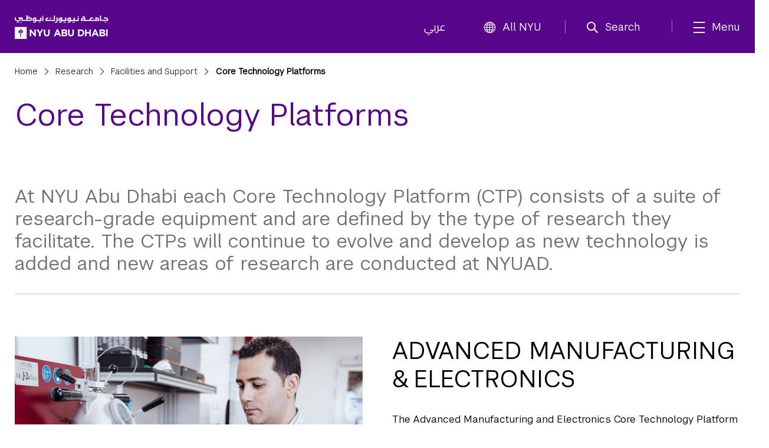

--- FILE ---
content_type: text/html;charset=utf-8
request_url: https://nyuad.nyu.edu/en/research/facilities-and-support/core-technology-platforms.html
body_size: 16080
content:

<!doctype html>
<html lang="en" dir="ltr" prefix="og: http://ogp.me/ns#">
    <head>
        	
	
	
	<meta charset="UTF-8"/>

	<meta http-equiv="X-UA-Compatible" content="IE=edge"/>
	<meta name="author" content="NYU Abu Dhabi"/>
	<meta name="robots" content="noodp"/>
	
	<meta name="theme-color" content="#3d0462"/>
	<meta name="msapplication-navbutton-color" content="#3d0462"/>
	<meta name="viewport" content="initial-scale=1.0, width=device-width"/>
	
	<meta name="google-site-verification" content="jj34qKKOOCMxYoaFfztIURnd3wQ5gsaQzNMwaMSvT8k"/>
	
	
	
		<title>
			Core Technology Platforms - 
			NYU Abu Dhabi
			
		</title>
	

	
	
	
	
	
	
	<meta name="description" content="NYU Abu Dhabi has dedicated significant resources to developing one of the premier science and engineering research labs in the region."/>
	
	
	
	<meta property="og:site_name" content="New York University Abu Dhabi"/>
	<meta property="og:title" content="Core Technology Platforms"/>
	<meta property="og:type" content="website"/>
	<meta property="og:url" content="https://nyuad.nyu.edu/en/research/facilities-and-support/core-technology-platforms.html"/>
	<meta property="og:description" content="NYU Abu Dhabi has dedicated significant resources to developing one of the premier science and engineering research labs in the region."/>
	<meta property="og:image" content="https://nyuad.nyu.edu/apps/nyuad/docroot/img/nyuad-logo-1200.png"/>
	
	

	<meta name="twitter:card" content="summary"/>
	<meta name="twitter:site" content="@nyuad"/>
	<meta name="twitter:title" content="Core Technology Platforms"/>
	<meta name="twitter:description" content="NYU Abu Dhabi has dedicated significant resources to developing one of the premier science and engineering research labs in the region."/>
	<meta name="twitter:image" content="https://nyuad.nyu.edu/apps/nyuad/docroot/img/nyuad-logo-1200.png"/>
	
	
	<link rel="icon" type="image/ico" href="/apps/nyuad/docroot/img/favicon.ico"/> 
	<link rel="shortcut icon" type="image/ico" href="/apps/nyuad/docroot/img/favicon.ico"/>
	<link rel="apple-touch-icon" type="image/png" href="/apps/nyuad/docroot/img/apple-touch-icon.png"/>
	<link rel="stylesheet" href="https://cdn.jsdelivr.net/npm/bootstrap-icons@1.11.0/font/bootstrap-icons.css" crossorigin="anonymous"/>
	
	
		
			<!-- Global site tag (gtag.js) - Google Analytics -->
			<script async src="https://www.googletagmanager.com/gtag/js?id=UA-11955921-1"></script>
		
		
		<script>
		  window.dataLayer = window.dataLayer || [];
		  function gtag(){dataLayer.push(arguments);}
		  gtag('js', new Date());
		  gtag('config', 'UA-11955921-1');
		</script>
	
	

	<!-- Start head scripts -->
	
	<!-- End head scripts -->

	<!-- Facebook Pixel Code -->
	<script>
	!function(f,b,e,v,n,t,s)
	{if(f.fbq)return;n=f.fbq=function(){n.callMethod?
	n.callMethod.apply(n,arguments):n.queue.push(arguments)};
	if(!f._fbq)f._fbq=n;n.push=n;n.loaded=!0;n.version='2.0';
	n.queue=[];t=b.createElement(e);t.async=!0;
	t.src=v;s=b.getElementsByTagName(e)[0];
	s.parentNode.insertBefore(t,s)}(window,document,'script',
	'https://connect.facebook.net/en_US/fbevents.js');
	 fbq('init', '796391027408408'); 
	fbq('track', 'PageView');
	</script>
	<noscript>
	 <img height="1" width="1" src="https://www.facebook.com/tr?id=796391027408408&ev=PageView&noscript=1"/>
	</noscript>
	<!-- End Facebook Pixel Code -->
        










<script src="https://code.jquery.com/jquery-3.7.1.min.js" integrity="sha256-/JqT3SQfawRcv/BIHPThkBvs0OEvtFFmqPF/lYI/Cxo=" crossorigin="anonymous"></script>

    
<script src="/etc/clientlibs/nyuad/dependencies.min.js"></script>




    
<link rel="stylesheet" href="/etc/clientlibs/nyuad/main-v2.min.a3853d2289151a3a939da93f06f8149d.css" type="text/css">




 
    </head>
    <body class="en " data-wcm-mode="DISABLED">
    	<!-- Google Tag Manager (noscript) -->
		<noscript><iframe src="https://www.googletagmanager.com/ns.html?id=GTM-54CSM8H" height="0" width="0" style="display:none;visibility:hidden"></iframe></noscript>
		<!-- End Google Tag Manager (noscript) -->
        <!-- Google Tag Manager (noscript) -->
		<noscript><iframe src="https://www.googletagmanager.com/ns.html?id=GTM-536D9N5K" height="0" width="0" style="display:none;visibility:hidden"></iframe></noscript>
		<!-- End Google Tag Manager (noscript) -->

    	
<div class="skiplinks container">
	<div class="skipLink-inner skipLink-left">
		<a class="skip-link sr-only sr-only-focusable" href="#global-menu-toggle"> Skip To All NYU Navigation</a>
		<a class="skip-link sr-only sr-only-focusable" href="#mainContent"> Skip To Main Content</a>
		<span class="hint">To open and close this bar, use <i class="os"><span class="mac">option</span><span class="pc">alt</span></i>+<i>/</i></span></div>
</div>
<header class="sticky-top home" id="header">
	




<!-- noindex -->
<!-- googleoff: index -->
<div class="container header-container">
	<a class="nyuad-logo" href="/en/" alt="New York University Abu Dhabi Home">
		<img src="/apps/nyuad/docroot/icons/nyuad-logo-white.svg" alt="New York University Abu Dhabi Home"/>
	</a>
	<div class="topnav-outter">
		<ul class="topnav-list topnav-list-left">
			<li class="list-inline-item topnav-item lang">
				<a class="nav-link" href="/ar/">عربي</a>
			</li>
			<li class="list-inline-item topnav-item global">
				<a class="nav-link" id="global-menu-toggle" href="javascript:void(0)" onclick="globalNavObject.toggleNavigation();" role="button">
					<i class="bi bi-globe"></i>All NYU
				</a>
			</li>
		</ul>
		<ul class="topnav-list topnav-list-right">
			<li class="list-inline-item topnav-item search">
				<a class="nav-link nav-search" href="#" aria-label="search" aria-expanded="false" aria-controls="search-box" role="button">
					<i class="iconfont icon-search"></i><span class="nav-label">Search</span>
				</a>
				<div id="search-box" tabindex="-1" aria-hidden="true">
					<form class="search" action="/en/search.html" role="search" aria-label="Search NYU Abu Dhabi">
						<label class="visually-hidden">()search</label>
						<input type="hidden" name="_charset_" value="UTF-8"/>
						<input class="form-control" type="text" name="query" aria-label="Search" autocomplete="off" placeholder="Search"/>
						<button type="submit" aria-label="Site Search">
							<i class="iconfont icon-search"></i>
						</button>
					</form>
					<a class="nav-link close-searchbox" href="#" aria-label="Close Search">
						<span class="bi bi-x-lg"></span>
						<span class="nav-label">Close</span>
					</a>
				</div>
			</li>
			<li class="list-inline-item topnav-item menu-hamburger">
				<button class="nav-link nav-mega" aria-expanded="false" aria-controls="mega-pane" aria-label="mega menu">
					<i class="iconfont icon-list"></i><span class="nav-label">Menu</span>
				</button>
			</li>
		</ul>
	</div>
</div>





<div class="container-component" id="mega-pane" aria-hidden="true" aria-expanded="false">
	<div class="container mega-inner">
		<div class="mega-header"><span></span>
		<button class="nav-link close-mega" aria-label="Close Mega Menu"> 
			<span class="bi bi-x-lg"></span>
			<span class="nav-label">Close</span></button>
		</div>
		<div class="mega-main">
			<ul class="nav-bar main-nav-list">
				
					<li class="nav-item nav-item-primary ">
							
									
							<button class="nav-link" aria-expanded="false" aria-controls="menuitem-child-0">
								<span>Academics</span>
								<span class="bi bi-chevron-right"></span>
							</button>
							<div class="child-nav-wrapper" id="menuitem-child-0" aria-hidden="true">
								<button class="nav-link back">
									<span class="bi bi-chevron-left"></span><span>Back</span>
								</button>
								<div class="child-nav-inner">
									<div class="nav-intro">
										<h3 class="intro-title"><a class="nav-link" href="/en/academics.html">Academics</a></h3>
										<p class="intro-desc"> Prepare to succeed in a truly global world.</p>
									</div>
									
										<ul class="child-nav-list">
											
												<li class="nav-item nav-item-child"> 
													<a class="nav-link" href="/en/academics/undergraduate.html" aria-label="Academics subnav Undergraduate">Undergraduate</a>
												</li>
											
												<li class="nav-item nav-item-child"> 
													<a class="nav-link" href="/en/academics/graduate-and-phd.html" aria-label="Academics subnav Graduate and PhD">Graduate and PhD</a>
												</li>
											
												<li class="nav-item nav-item-child"> 
													<a class="nav-link" href="/en/academics/divisions.html" aria-label="Academics subnav Divisions and Programs">Divisions and Programs</a>
												</li>
											
												<li class="nav-item nav-item-child"> 
													<a class="nav-link" href="/en/academics/community-programs.html" aria-label="Academics subnav Community Programs">Community Programs</a>
												</li>
											
												<li class="nav-item nav-item-child"> 
													<a class="nav-link" href="/en/academics/executive-education.html" aria-label="Academics subnav Executive Education">Executive Education</a>
												</li>
											
												<li class="nav-item nav-item-child"> 
													
												</li>
											
										</ul>
									
								</div>
							</div>
						
						
					</li>
				
					<li class="nav-item nav-item-primary ">
							
									
							<button class="nav-link" aria-expanded="false" aria-controls="menuitem-child-1">
								<span>Apply</span>
								<span class="bi bi-chevron-right"></span>
							</button>
							<div class="child-nav-wrapper" id="menuitem-child-1" aria-hidden="true">
								<button class="nav-link back">
									<span class="bi bi-chevron-left"></span><span>Back</span>
								</button>
								<div class="child-nav-inner">
									<div class="nav-intro">
										<h3 class="intro-title"><a class="nav-link" href="/en/apply.html">Apply</a></h3>
										<p class="intro-desc"> Join the best and the brightest students from more than 120 countries.</p>
									</div>
									
										<ul class="child-nav-list">
											
												<li class="nav-item nav-item-child"> 
													<a class="nav-link" href="/en/apply/undergraduate.html" aria-label="Apply subnav Undergraduate">Undergraduate</a>
												</li>
											
												<li class="nav-item nav-item-child"> 
													<a class="nav-link" href="/en/apply/graduate.html" aria-label="Apply subnav Graduate and PhD">Graduate and PhD</a>
												</li>
											
										</ul>
									
								</div>
							</div>
						
						
					</li>
				
					<li class="nav-item nav-item-primary ">
						
							<li class="nav-item nav-item-primary"></li>
							
						
						
					</li>
				
					<li class="nav-item nav-item-primary ">
							
									
							<button class="nav-link" aria-expanded="false" aria-controls="menuitem-child-3">
								<span>Campus Life</span>
								<span class="bi bi-chevron-right"></span>
							</button>
							<div class="child-nav-wrapper" id="menuitem-child-3" aria-hidden="true">
								<button class="nav-link back">
									<span class="bi bi-chevron-left"></span><span>Back</span>
								</button>
								<div class="child-nav-inner">
									<div class="nav-intro">
										<h3 class="intro-title"><a class="nav-link" href="/en/campus-life.html">Campus Life</a></h3>
										<p class="intro-desc"> Live in a community that feels like home, surrounded by peers from all over the world.</p>
									</div>
									
										<ul class="child-nav-list">
											
												<li class="nav-item nav-item-child"> 
													<a class="nav-link" href="/en/campus-life/housing-and-accommodation.html" aria-label="Campus Life subnav Housing and Accommodation">Housing and Accommodation</a>
												</li>
											
												<li class="nav-item nav-item-child"> 
													<a class="nav-link" href="/en/campus-life/campus-features-and-facilities.html" aria-label="Campus Life subnav Campus Features and Facilities">Campus Features and Facilities</a>
												</li>
											
												<li class="nav-item nav-item-child"> 
													<a class="nav-link" href="/en/campus-life/living-in-abu-dhabi.html" aria-label="Campus Life subnav Living in Abu Dhabi">Living in Abu Dhabi</a>
												</li>
											
												<li class="nav-item nav-item-child"> 
													<a class="nav-link" href="/en/campus-life/sports-athletics-and-fitness.html" aria-label="Campus Life subnav Sports, Athletics, and Fitness">Sports, Athletics, and Fitness</a>
												</li>
											
												<li class="nav-item nav-item-child"> 
													<a class="nav-link" href="/en/campus-life/undergraduate-life.html" aria-label="Campus Life subnav Undergraduate Life">Undergraduate Life</a>
												</li>
											
												<li class="nav-item nav-item-child"> 
													<a class="nav-link" href="/en/campus-life/graduate-life.html" aria-label="Campus Life subnav Graduate Life">Graduate Life</a>
												</li>
											
										</ul>
									
								</div>
							</div>
						
						
					</li>
				
					<li class="nav-item nav-item-primary active">
							
									
							<button class="nav-link" aria-expanded="true" aria-controls="menuitem-child-4">
								<span>Research</span>
								<span class="bi bi-chevron-right"></span>
							</button>
							<div class="child-nav-wrapper" id="menuitem-child-4" aria-hidden="false">
								<button class="nav-link back">
									<span class="bi bi-chevron-left"></span><span>Back</span>
								</button>
								<div class="child-nav-inner">
									<div class="nav-intro">
										<h3 class="intro-title"><a class="nav-link" href="/en/research.html">Research</a></h3>
										<p class="intro-desc"> The NYUAD community is conducting research on the vanguard of almost every field.</p>
									</div>
									
										<ul class="child-nav-list">
											
												<li class="nav-item nav-item-child"> 
													<a class="nav-link" href="/en/research/research-institute-centers.html" aria-label="Research subnav Research Institute Centers">Research Institute Centers</a>
												</li>
											
												<li class="nav-item nav-item-child"> 
													<a class="nav-link" href="/en/research/faculty-labs-and-projects.html" aria-label="Research subnav Faculty Labs and Projects">Faculty Labs and Projects</a>
												</li>
											
												<li class="nav-item nav-item-child"> 
													<a class="nav-link" href="/en/research/research-translation-and-entrepreneurship.html" aria-label="Research subnav Research Translation and Entrepreneurship">Research Translation and Entrepreneurship</a>
												</li>
											
												<li class="nav-item nav-item-child"> 
													<a class="nav-link" href="/en/research/impact.html" aria-label="Research subnav Impact">Impact</a>
												</li>
											
												<li class="nav-item nav-item-child"> 
													<a class="nav-link" href="/en/research/facilities-and-support.html" aria-label="Research subnav Facilities and Support">Facilities and Support</a>
												</li>
											
												<li class="nav-item nav-item-child"> 
													<a class="nav-link" href="/en/research/faculty.html" aria-label="Research subnav Faculty Profiles">Faculty Profiles</a>
												</li>
											
												<li class="nav-item nav-item-child"> 
													<a class="nav-link" href="/en/research/researchers.html" aria-label="Research subnav Researchers">Researchers</a>
												</li>
											
										</ul>
									
								</div>
							</div>
						
						
					</li>
				
					<li class="nav-item nav-item-primary ">
							
									
							<button class="nav-link" aria-expanded="false" aria-controls="menuitem-child-5">
								<span>Public Programs</span>
								<span class="bi bi-chevron-right"></span>
							</button>
							<div class="child-nav-wrapper" id="menuitem-child-5" aria-hidden="true">
								<button class="nav-link back">
									<span class="bi bi-chevron-left"></span><span>Back</span>
								</button>
								<div class="child-nav-inner">
									<div class="nav-intro">
										<h3 class="intro-title"><a class="nav-link" href="/en/public-programs.html">Public Programs</a></h3>
										<p class="intro-desc"> Discover shows, art exhibitions, and talks at NYU Abu Dhabi.</p>
									</div>
									
										<ul class="child-nav-list">
											
												<li class="nav-item nav-item-child"> 
													<a class="nav-link" href="/en/public-programs/the-arts-center.html" aria-label="Public Programs subnav The Arts Center">The Arts Center</a>
												</li>
											
												<li class="nav-item nav-item-child"> 
													<a class="nav-link" href="/en/public-programs/the-institute.html" aria-label="Public Programs subnav The Institute">The Institute</a>
												</li>
											
												<li class="nav-item nav-item-child"> 
													<a class="nav-link" href="/en/public-programs/the-art-gallery.html" aria-label="Public Programs subnav The Art Gallery">The Art Gallery</a>
												</li>
											
												<li class="nav-item nav-item-child"> 
													<a class="nav-link" href="/en/public-programs/all-events.html" aria-label="Public Programs subnav All Events">All Events</a>
												</li>
											
										</ul>
									
								</div>
							</div>
						
						
					</li>
				
					<li class="nav-item nav-item-primary ">
							
									
							<button class="nav-link" aria-expanded="false" aria-controls="menuitem-child-6">
								<span>About</span>
								<span class="bi bi-chevron-right"></span>
							</button>
							<div class="child-nav-wrapper" id="menuitem-child-6" aria-hidden="true">
								<button class="nav-link back">
									<span class="bi bi-chevron-left"></span><span>Back</span>
								</button>
								<div class="child-nav-inner">
									<div class="nav-intro">
										<h3 class="intro-title"><a class="nav-link" href="/en/about.html">About</a></h3>
										<p class="intro-desc"> Exceptional education. World class research. Community-driven.</p>
									</div>
									
										<ul class="child-nav-list">
											
												<li class="nav-item nav-item-child"> 
													<a class="nav-link" href="/en/about/vision-and-mission.html" aria-label="About subnav Vision and Mission">Vision and Mission</a>
												</li>
											
												<li class="nav-item nav-item-child"> 
													<a class="nav-link" href="/en/about/leadership-and-people.html" aria-label="About subnav Leadership and People">Leadership and People</a>
												</li>
											
												<li class="nav-item nav-item-child"> 
													<a class="nav-link" href="/en/about/facts-and-figures.html" aria-label="About subnav Facts and Figures">Facts and Figures</a>
												</li>
											
												<li class="nav-item nav-item-child"> 
													<a class="nav-link" href="/en/about/the-nyuad-campus.html" aria-label="About subnav The NYU Abu Dhabi Campus">The NYU Abu Dhabi Campus</a>
												</li>
											
												<li class="nav-item nav-item-child"> 
													<a class="nav-link" href="/en/about/administration-and-governance.html" aria-label="About subnav Administration and Governance">Administration and Governance</a>
												</li>
											
												<li class="nav-item nav-item-child"> 
													<a class="nav-link" href="/en/about/sustainability-and-stewardship.html" aria-label="About subnav Sustainability and Stewardship">Sustainability and Stewardship</a>
												</li>
											
												<li class="nav-item nav-item-child"> 
													<a class="nav-link" href="/en/about/strategic-philanthropy-initiative.html" aria-label="About subnav Strategic Philanthropy Initiative">Strategic Philanthropy Initiative</a>
												</li>
											
												<li class="nav-item nav-item-child"> 
													<a class="nav-link" href="/en/about/community-engagement.html" aria-label="About subnav Community Engagement">Community Engagement</a>
												</li>
											
										</ul>
									
								</div>
							</div>
						
						
					</li>
				
					<li class="nav-item nav-item-primary ">
						
							<li class="nav-item nav-item-primary"></li>
							
						
						
					</li>
				
			</ul>
		</div>
		<div class="mega-footer">
			<ul class="nav-bar d-flex">
				<li class="nav-item"><strong> Quick Links<i class="bi bi-chevron-right"></i></strong></li>
				
					<li class="nav-item"><a class="nav-link" href="/en/faculty.html">Faculty</a></li>
				
					<li class="nav-item"><a class="nav-link" href="/en/current-students.html">Current Students</a></li>
				
					<li class="nav-item"><a class="nav-link" href="/en/alumni.html">Alumni</a></li>
				
				
					<li class="nav-item"><a class="nav-link" href="/en/library.html">Library</a></li>
				
					<li class="nav-item"><a class="nav-link" href="/en/events.html">Events</a></li>
				
					<li class="nav-item"><a class="nav-link" href="/en/news.html">News</a></li>
				
					<li class="nav-item"><a class="nav-link" href="/en/news/press-room.html">Press Room</a></li>
				
					<li class="nav-item"><a class="nav-link" href="/en/about/careers.html">Careers</a></li>
				
					<li class="nav-item"><a class="nav-link" href="/en/about/contact-and-location.html">Contact</a></li>
				
			</ul>
			<!-- <ul class="nav-bar d-flex">
				<sly data-sly-test=",,,,," data-sly-list.itemlist=",,,,,">
					<li class="nav-item"><a class="nav-link" href="#" aria-label="topnav-"></a></li>
				</sly>
			</ul> -->
		</div>
	</div>
</div>
<!-- endnoindex -->
<!-- googleon: index -->


	<div id="globalNav"></div>
</header>
    	<main class="container full ">
	
	
    <nav class="breadcrumbs" aria-label="Breadcrumbs">
	    <!--googleoff: snippet--><h2 class="visuallyhidden" aria-hidden="true">Breadcrumbs</h2><!--googleon: snippet-->
	    <ol>
	        
	        	
	        		 <li><a href="/en/">Home</a></li>
	        	
	           
	        
	        	
	        		 <li><a href="/en/research.html">Research</a></li>
	        	
	           
	        
	        	
	        		 <li><a href="/en/research/facilities-and-support.html">Facilities and Support</a></li>
	        	
	           
	        
	        	
	           
	        		 <li>Core Technology Platforms</li>
	        	
	        
	    </ol>
    </nav>

	<h1>Core Technology Platforms</h1> 
	<div class="page" data-skipto-id="pageContent" id="mainContent">
		




    
    
    <div class="richtext text parbase">

  
<div class="rte">
	<h2><span class="intro-violet"> </span></h2>
<h3><span class="intro-grey">At NYU Abu Dhabi each Core Technology Platform (CTP) consists of a suite of research-grade equipment and are defined by the type of research they facilitate. The CTPs will continue to evolve and develop as new technology is added and new areas of research are conducted at NYUAD.</span></h3>

</div></div>


    
    
    <div class="horizontalline">




	<hr class="large gray"/>



</div>


    
    
    <div class="columncontol parbase">

<div>
	<div class="column-control  ">
         
            <div class="grid-6">
             	<div><div class="image parbase section">



<figure class="image smallspacing">
	<div class="container">
		<div class="inner">
			
			
				
	
		<div class="responsive-img " data-src="/content/nyuad/en/home/research/facilities-and-support/core-technology-platforms/jcr:content/mainparsys/columncontol_copy_co_441391027/columnpar6_1/image/image" data-alt="20240920-Advanced-Manufacturing-and-Electronics.jpg" aria-hidden="true">
			<!-- need to default to specific width here and add selectors -->
			<noscript>
				<img src="/content/nyuad/en/home/research/facilities-and-support/core-technology-platforms/_jcr_content/mainparsys/columncontol_copy_co_441391027/columnpar6_1/image/image.img.jpg" alt="20240920-Advanced-Manufacturing-and-Electronics.jpg"/>
			</noscript>
			<img src="[data-uri]" data-lastmodified="1728910223503" alt="20240920-Advanced-Manufacturing-and-Electronics.jpg" title="20240920-Advanced-Manufacturing-and-Electronics.jpg" class="replace"/>
			
		</div>
	

			
		</div>
	</div>
	
</figure>
</div>

</div>
    		</div>
        
            <div class="grid-6">
             	<div><div class="richtext text parbase section">

  
<div class="rte">
	<h2>ADVANCED MANUFACTURING &amp; ELECTRONICS</h2>

</div></div>
<div class="richtext text parbase section">

  
<div class="rte">
	<p>The Advanced Manufacturing and Electronics Core Technology Platform supports research in the following areas:</p>
<p><br />
● Mechanical design and manufacturing of custom-made parts<br />
● Materials imaging and non-destructive testing<br />
● Mechanical testing<br />
● Advanced manufacturing techniques including 3D printing, and casting.</p>
<p><br />
All activities are performed using state-of-the-art software and manufacturing equipment operated by specialized trained personnel using cutting-edge techniques. Depending on the nature of the project, a single machine or combination of machines is used. Materials used in the manufacturing of parts can range from a variety of metals, plastics, ceramics, and other materials determined by the project. The facility can produce parts accurate to the micro-scale.<br />
</p>

</div></div>
<div class="columncontol parbase section">

<div>
	<div class="column-control  ">
         
            <div class="grid-8">
             	<div><div class="button section">

	<div class="button-container">
		
		
			<a class="btn btn-outline-purple w-100" href="/en/research/facilities-and-support/core-technology-platforms/advanced-manufacturing-and-electronics.html" target="_self">View Equipment</a>
		
	</div>
</div>

</div>
    		</div>
        
            <div class="grid-4">
             	<div>
</div>
    		</div>
        
    </div> 
</div></div>

</div>
    		</div>
        
    </div> 
</div></div>


    
    
    <div class="horizontalline">




	<hr class="large gray"/>



</div>


    
    
    <div class="columncontol parbase">

<div>
	<div class="column-control  ">
         
            <div class="grid-6">
             	<div><div class="image parbase section">



<figure class="image smallspacing">
	<div class="container">
		<div class="inner">
			
			
				
	
		<div class="responsive-img " data-src="/content/nyuad/en/home/research/facilities-and-support/core-technology-platforms/jcr:content/mainparsys/columncontol/columnpar6_1/image/image" data-alt="Rainer Straubinger, NYUAD Core Technology Platforms Research Instrumentation Scientist, performing Analytical Materials Characterization." aria-hidden="true">
			<!-- need to default to specific width here and add selectors -->
			<noscript>
				<img src="/content/nyuad/en/home/research/facilities-and-support/core-technology-platforms/_jcr_content/mainparsys/columncontol/columnpar6_1/image/image.img.jpg" alt="Rainer Straubinger, NYUAD Core Technology Platforms Research Instrumentation Scientist, performing Analytical Materials Characterization."/>
			</noscript>
			<img src="[data-uri]" data-lastmodified="1737493849639" alt="Rainer Straubinger, NYUAD Core Technology Platforms Research Instrumentation Scientist, performing Analytical Materials Characterization." title="Rainer Straubinger, NYUAD Core Technology Platforms Research Instrumentation Scientist, performing Analytical Materials Characterization." class="replace"/>
			
		</div>
	

			
		</div>
	</div>
	
</figure>
</div>

</div>
    		</div>
        
            <div class="grid-6">
             	<div><div class="richtext text parbase section">

  
<div class="rte">
	<h2>ANALYTICAL AND MATERIALS CHARACTERIZATION</h2>

</div></div>
<div class="richtext text parbase section">

  
<div class="rte">
	<p>The Analytical and Materials Characterization Core Technology Platform supports scientific advancements and the development of new technologies. This facility provides state-of-the-art instrumentation with major capabilities for fundamental studies of the surface, ultrastructure and interfacial properties of materials in the following major areas:<br />
</p>

</div></div>
<div class="expandablecontainer section">

<div class="expandable-container">
	
	

    <div class="expandable-control"><button><span><span class="expand">Expand</span><span class="divider">/</span><span class="collapse">Collapse</span> all</span></button></div>
    <ul class="expandable">
		




    
    
    <li class="item">


    <button>Materials Characterization</button>
    <div class="detail">
    	




    
    
    <div class="richtext text parbase">

  
<div class="rte">
	<p>Characterization is used by researchers in the fields of chemistry, physics, biology, engineering, and archeology to study the properties of samples by morphology, mechanical, chemical and crystalline properties from macro to nanometer scale. The main techniques used in this area are optical microscopy, scanning electron microscopy, transmission electron microscopy, energy-dispersive x-ray spectroscopy, x-ray fluorescence, focused ion beam, atomic force microscopy, and mechanical testing.</p>

</div></div>



    </div>
</li>


    
    
    <li class="item">


    <button>Electron Microscopy</button>
    <div class="detail">
    	




    
    
    <div class="richtext text parbase">

  
<div class="rte">
	<p>Scanning Electron Microscopy is a key technique within the Materials Characterization realm. By utilizing focused electron beams, SEM produces high-resolution images of material surfaces. Researchers from diverse fields such as chemistry, physics, biology, engineering, and archaeology leverage SEM to delve into the intricacies of sample morphology.</p>
<p>Transmission Electron Microscopy takes electron microscopy to the nanoscale, providing unparalleled insights into the ultrastructure of materials. This technique is employed across various disciplines, allowing researchers to explore the crystalline, mechanical, and chemical properties of samples with remarkable precision. TEM facilitates fundamental studies at the nanometer scale, contributing to advancements in fields such as materials science, chemistry and biology.<br />
</p>

</div></div>



    </div>
</li>


    
    
    <li class="item">


    <button>Crystallography Characterization</button>
    <div class="detail">
    	




    
    
    <div class="richtext text parbase">

  
<div class="rte">
	<p>Powder and single crystal x-ray diffractometers are available for a wide range of structural characterization. Recent research activities have included work on the structure of insect eyes, identification of diatoms on coral substrates, characterization of archeological debris, cross-sectional imaging of integrated circuits, mechanical properties of organic crystals, x-ray tomography of organic crystals, analysis of lithographically defined materials, structure of nanoscale scaffolds and Raman identification of several materials.</p>

</div></div>



    </div>
</li>



	</ul>
</div>

<!--  @temporary needs better approach and moving to authoring customization clientlib -->
<style>
	.cq-Editable-dom  .expandable {
		padding-top: 0px;
		padding-bottom: 0px !important;
	}
</style></div>
<div class="columncontol parbase section">

<div>
	<div class="column-control  ">
         
            <div class="grid-8">
             	<div><div class="button section">

	<div class="button-container">
		
		
			<a class="btn btn-outline-purple w-100" href="/en/research/facilities-and-support/core-technology-platforms/analytical-and-materials-characterization.html" target="_self">View Equipment</a>
		
	</div>
</div>

</div>
    		</div>
        
            <div class="grid-4">
             	<div>
</div>
    		</div>
        
    </div> 
</div></div>

</div>
    		</div>
        
    </div> 
</div></div>


    
    
    <div class="horizontalline">




	<hr class="large gray"/>



</div>


    
    
    <div class="columncontol parbase">

<div>
	<div class="column-control  ">
         
            <div class="grid-6">
             	<div><div class="image parbase section">



<figure class="image smallspacing">
	<div class="container">
		<div class="inner">
			
			
				
	
		<div class="responsive-img " data-src="/content/nyuad/en/home/research/facilities-and-support/core-technology-platforms/jcr:content/mainparsys/columncontol_copy_co_1323840861/columnpar6_1/image_copy_129201858/image" data-alt="Osama Abdullah, Research Instrumentation Scientist in NYUAD&#39;s Core Technology Platforms, using Brain Imaging equipment." aria-hidden="true">
			<!-- need to default to specific width here and add selectors -->
			<noscript>
				<img src="/content/nyuad/en/home/research/facilities-and-support/core-technology-platforms/_jcr_content/mainparsys/columncontol_copy_co_1323840861/columnpar6_1/image_copy_129201858/image.img.jpg" alt="Osama Abdullah, Research Instrumentation Scientist in NYUAD&#39;s Core Technology Platforms, using Brain Imaging equipment."/>
			</noscript>
			<img src="[data-uri]" data-lastmodified="1737498248588" alt="Osama Abdullah, Research Instrumentation Scientist in NYUAD&#39;s Core Technology Platforms, using Brain Imaging equipment." title="Osama Abdullah, Research Instrumentation Scientist in NYUAD&#39;s Core Technology Platforms, using Brain Imaging equipment." class="replace"/>
			
		</div>
	

			
		</div>
	</div>
	
</figure>
</div>

</div>
    		</div>
        
            <div class="grid-6">
             	<div><div class="richtext text parbase section">

  
<div class="rte">
	<h2>BIOMEDICAL IMAGING</h2>

</div></div>
<div class="richtext text parbase section">

  
<div class="rte">
	<p>The Biomedical Imaging Core is a state-of-the-art research facility dedicated to advancing the study of cognition and biological processes through non-invasive imaging techniques. Our core provides cutting-edge methodologies for exploring human brain function in neuroscience and psychology research while also supporting comprehensive studies of anatomical, functional, and physiological processes in animal models.</p>

</div></div>
<div class="columncontol parbase section">

<div>
	<div class="column-control  ">
         
            <div class="grid-8">
             	<div><div class="button section">

	<div class="button-container">
		
		
			<a class="btn btn-outline-purple w-100" href="/en/research/facilities-and-support/core-technology-platforms/biomedical-imaging.html" target="_self">View Equipment</a>
		
	</div>
</div>

</div>
    		</div>
        
            <div class="grid-4">
             	<div>
</div>
    		</div>
        
    </div> 
</div></div>

</div>
    		</div>
        
    </div> 
</div></div>


    
    
    <div class="horizontalline">




	<hr class="large gray"/>



</div>


    
    
    <div class="columncontol parbase">

<div>
	<div class="column-control  ">
         
            <div class="grid-6">
             	<div><div class="image parbase section">



<figure class="image smallspacing">
	<div class="container">
		<div class="inner">
			
			
				
	
		<div class="responsive-img " data-src="/content/nyuad/en/home/research/facilities-and-support/core-technology-platforms/jcr:content/mainparsys/columncontol_copy_co_581216662/columnpar6_1/image_1618137376/image" data-alt="Lawrence Torres, Research Instrumentation Specialist in NYUAD&#39;s Core Technology Platforms, using High-Throughput Screening equipment." aria-hidden="true">
			<!-- need to default to specific width here and add selectors -->
			<noscript>
				<img src="/content/nyuad/en/home/research/facilities-and-support/core-technology-platforms/_jcr_content/mainparsys/columncontol_copy_co_581216662/columnpar6_1/image_1618137376/image.img.jpg" alt="Lawrence Torres, Research Instrumentation Specialist in NYUAD&#39;s Core Technology Platforms, using High-Throughput Screening equipment."/>
			</noscript>
			<img src="[data-uri]" data-lastmodified="1737498246159" alt="Lawrence Torres, Research Instrumentation Specialist in NYUAD&#39;s Core Technology Platforms, using High-Throughput Screening equipment." title="Lawrence Torres, Research Instrumentation Specialist in NYUAD&#39;s Core Technology Platforms, using High-Throughput Screening equipment." class="replace"/>
			
		</div>
	

			
		</div>
	</div>
	
</figure>
</div>

</div>
    		</div>
        
            <div class="grid-6">
             	<div><div class="richtext text parbase section">

  
<div class="rte">
	<h2>HIGH-THROUGHPUT SCREENING</h2>

</div></div>
<div class="richtext text parbase section">

  
<div class="rte">
	<p>The High-Throughput Screening (HTS) Core Technology Platform, managed by the Center of Genomics and Systems Biology team, allows researchers to rapidly automate thousands of chemical and biological assays. It is used by biologists and chemists to screen large libraries of chemical and biological reagents for bioactive compound discovery, toxicity studies, and cell biology research.</p>
<p>This CTP is equipped with an integrated screening platform and advanced laboratory automation technology for cell-based and whole organism (e.g., microbial, worm and zebrafish) assays. This platform facilitates the automation of most steps involved in high-throughput screening of small molecule or genomic (e.g., RNAi, CRISPR) libraries. These steps include mixing reagents with cells or whole organisms, sample incubation in controlled environments, and high-content imaging at multiple levels of magnification in both bright-field and multi-channel fluorescence modes.<br />
</p>

</div></div>
<div class="columncontol parbase section">

<div>
	<div class="column-control  ">
         
            <div class="grid-8">
             	<div><div class="button section">

	<div class="button-container">
		
		
			<a class="btn btn-outline-purple w-100" href="/en/research/facilities-and-support/core-technology-platforms/high-throughput-screening.html" target="_self">View Equipment</a>
		
	</div>
</div>

</div>
    		</div>
        
            <div class="grid-4">
             	<div>
</div>
    		</div>
        
    </div> 
</div></div>

</div>
    		</div>
        
    </div> 
</div></div>


    
    
    <div class="horizontalline">




	<hr class="large gray"/>



</div>


    
    
    <div class="columncontol parbase">

<div>
	<div class="column-control  ">
         
            <div class="grid-6">
             	<div><div class="image parbase section">



<figure class="image smallspacing">
	<div class="container">
		<div class="inner">
			
			
				
	
		<div class="responsive-img " data-src="/content/nyuad/en/home/research/facilities-and-support/core-technology-platforms/jcr:content/mainparsys/columncontol_copy_co_1373841385/columnpar6_1/image/image" data-alt="NYUAD&#39;s Core Technology Platforms Kinesis equpment" aria-hidden="true">
			<!-- need to default to specific width here and add selectors -->
			<noscript>
				<img src="/content/nyuad/en/home/research/facilities-and-support/core-technology-platforms/_jcr_content/mainparsys/columncontol_copy_co_1373841385/columnpar6_1/image/image.img.jpg" alt="NYUAD&#39;s Core Technology Platforms Kinesis equpment"/>
			</noscript>
			<img src="[data-uri]" data-lastmodified="1729603874218" alt="NYUAD&#39;s Core Technology Platforms Kinesis equpment" title="NYUAD&#39;s Core Technology Platforms Kinesis equpment" class="replace"/>
			
		</div>
	

			
		</div>
	</div>
	
</figure>
</div>

</div>
    		</div>
        
            <div class="grid-6">
             	<div><div class="richtext text parbase section">

  
<div class="rte">
	<h2>KINESIS</h2>

</div></div>
<div class="richtext text parbase section">

  
<div class="rte">
	<p>The Kinesis Lab is a shared multi-space laboratory for design, exploration, and experimentation, related movement by utilizing Robotics, Artificial intelligence, and Automation technologies. This cutting-edge laboratory is meticulously outfitted with state-of-the-art technology in the realms of robotics and artificial intelligence, like mobile robots, drones, robotic arms, motion capture systems, etc., that NYUAD researchers and collaborators use to perform their research activities in a very broad spectrum of applications. The lab's design fosters an environment of innovation, where researchers can push the boundaries of what's possible in their research field, creating a hub of technological advancement and scientific inquiry.<br />
</p>

</div></div>
<div class="expandablecontainer section">

<div class="expandable-container">
	
	

    <div class="expandable-control"><button><span><span class="expand">Expand</span><span class="divider">/</span><span class="collapse">Collapse</span> all</span></button></div>
    <ul class="expandable">
		




    
    
    <li class="item">


    <button>Arena</button>
    <div class="detail">
    	




    
    
    <div class="richtext text parbase">

  
<div class="rte">
	<p>The Arena is the dedicated area for motion experimentation. The Arena is a 17m x 6.4m x 8m space constructed from adaptable truss structures with surrounding nets for safety and can be reconfigured accordingly. </p>
<p>The lighting system is controllable for colors and intensity, and removable protective mattresses cover the ground area. The Arena is equipped with a local position tracking system, 2 kW sound system, a projection system and a highspeed ethernet and wireless network. </p>

</div></div>



    </div>
</li>


    
    
    <li class="item">


    <button>Workspace</button>
    <div class="detail">
    	




    
    
    <div class="richtext text parbase">

  
<div class="rte">
	<p>The Workspace houses workstations for eight scientists with a high-speed local network and controllable lighting system. The Workspace is also a home to a high-performance GPU unit and a safe charging station for LiPo batteries.</p>

</div></div>



    </div>
</li>



	</ul>
</div>

<!--  @temporary needs better approach and moving to authoring customization clientlib -->
<style>
	.cq-Editable-dom  .expandable {
		padding-top: 0px;
		padding-bottom: 0px !important;
	}
</style></div>
<div class="richtext text parbase section">

  
<div class="rte">
	<p>The Kinesis Core Technology Platform supports research in the following areas:</p>

</div></div>
<div class="expandablecontainer section">

<div class="expandable-container">
	
	

    <div class="expandable-control"><button><span><span class="expand">Expand</span><span class="divider">/</span><span class="collapse">Collapse</span> all</span></button></div>
    <ul class="expandable">
		




    
    
    <li class="item">


    <button>Biomechanical</button>
    <div class="detail">
    	




    
    
    <div class="richtext text parbase">

  
<div class="rte">
	<p>Gait Analysis &amp; Rehabilitation Posture, Balance and Motor Control Athletics (Sports Performance, Movement Evaluation,) Animal Biomechanics and Science Psychology and Neurology Research </p>

</div></div>



    </div>
</li>


    
    
    <li class="item">


    <button>Engineering</button>
    <div class="detail">
    	




    
    
    <div class="richtext text parbase">

  
<div class="rte">
	<p>Robotics (UAV, Industrial Robots, Robots’ Localization, Movement Analysis, Trajectory Generation) Product Design and Evaluation (Car Production Industry, Aerospace, etc.) Virtual Reality, Immersive Reality, and Augmented Reality (Subject Localization, Gesture Recognition) Aerodynamics Research Control Systems, Artificial Intelligence and Machine Learning (Artificial Neural Networks, Deep Learning, Deep Reinforcement Learning, etc.) </p>

</div></div>



    </div>
</li>


    
    
    <li class="item">


    <button>Entertainment</button>
    <div class="detail">
    	




    
    
    <div class="richtext text parbase">

  
<div class="rte">
	<p>Video Games Development (Character Animation, Object Animation, Effects Generation) Film production (Character Animation, Object Movement and Animation), Computer-Generated Imagery (CGI) Sound and Motion Application and Research (Music Performance and Pedagogy, Neuroscience, Music Psychology Research)</p>

</div></div>



    </div>
</li>



	</ul>
</div>

<!--  @temporary needs better approach and moving to authoring customization clientlib -->
<style>
	.cq-Editable-dom  .expandable {
		padding-top: 0px;
		padding-bottom: 0px !important;
	}
</style></div>
<div class="columncontol parbase section">

<div>
	<div class="column-control  ">
         
            <div class="grid-8">
             	<div><div class="button section">

	<div class="button-container">
		
		
			<a class="btn btn-outline-purple w-100" href="/en/research/facilities-and-support/core-technology-platforms/kinesis.html" target="_self">View Equipment</a>
		
	</div>
</div>

</div>
    		</div>
        
            <div class="grid-4">
             	<div>
</div>
    		</div>
        
    </div> 
</div></div>

</div>
    		</div>
        
    </div> 
</div></div>


    
    
    <div class="horizontalline">




	<hr class="large gray"/>



</div>


    
    
    <div class="columncontol parbase">

<div>
	<div class="column-control  ">
         
            <div class="grid-6">
             	<div><div class="image parbase section">



<figure class="image smallspacing">
	<div class="container">
		<div class="inner">
			
			
				
	
		<div class="responsive-img " data-src="/content/nyuad/en/home/research/facilities-and-support/core-technology-platforms/jcr:content/mainparsys/columncontol_copy_co_1678325199/columnpar6_1/image/image" data-alt="achid Rezgui, Research Instrumentation Scientist in NYUAD&#39;s Core Technology Platforms, using Microscopy equipment." aria-hidden="true">
			<!-- need to default to specific width here and add selectors -->
			<noscript>
				<img src="/content/nyuad/en/home/research/facilities-and-support/core-technology-platforms/_jcr_content/mainparsys/columncontol_copy_co_1678325199/columnpar6_1/image/image.img.jpg" alt="achid Rezgui, Research Instrumentation Scientist in NYUAD&#39;s Core Technology Platforms, using Microscopy equipment."/>
			</noscript>
			<img src="[data-uri]" data-lastmodified="1738700434006" alt="achid Rezgui, Research Instrumentation Scientist in NYUAD&#39;s Core Technology Platforms, using Microscopy equipment." title="achid Rezgui, Research Instrumentation Scientist in NYUAD&#39;s Core Technology Platforms, using Microscopy equipment." class="replace"/>
			
		</div>
	

			
		</div>
	</div>
	
</figure>
</div>

</div>
    		</div>
        
            <div class="grid-6">
             	<div><div class="richtext text parbase section">

  
<div class="rte">
	<h2>LIGHT MICROSCOPY </h2>

</div></div>
<div class="richtext text parbase section">

  
<div class="rte">
	<p>The Light Microscopy Core Technology Platform provides access to several state-of-the-art microscopes and aids in the following research activities:<br />
</p>

</div></div>
<div class="expandablecontainer section">

<div class="expandable-container">
	
	

    <div class="expandable-control"><button><span><span class="expand">Expand</span><span class="divider">/</span><span class="collapse">Collapse</span> all</span></button></div>
    <ul class="expandable">
		




    
    
    <li class="item">


    <button>Confocal and Super -Resolution Imaging</button>
    <div class="detail">
    	




    
    
    <div class="richtext text parbase">

  
<div class="rte">
	<p>The microscopy facility applications include molecular motor transport studies, 3D neuronal network imaging and nanoparticle testing and cell screening. The facility also can perform imaging of fluorescently labelled samples like drosophila brains, mouse brain sections and cultured cells. </p>

</div></div>



    </div>
</li>


    
    
    <li class="item">


    <button>Widefield Microscopy</button>
    <div class="detail">
    	




    
    
    <div class="richtext text parbase">

  
<div class="rte">
	<p>Various imaging techniques are used in widefield microscopy which include epifluorescence, phase contract, and differential contrast microscopy. These are used in the core facility in various projects such as cell growth and proliferation regulation studies, actin reprogramming and C. elegans embryogenesis. </p>

</div></div>



    </div>
</li>


    
    
    <li class="item">


    <button>Sample Preparation</button>
    <div class="detail">
    	




    
    
    <div class="richtext text parbase">

  
<div class="rte">
	<p>The facility supports researchers in experimental design and suggests different labelling techniques and microscopes setups for the various applications. </p>

</div></div>



    </div>
</li>


    
    
    <li class="item">


    <button>Data Analysis</button>
    <div class="detail">
    	




    
    
    <div class="richtext text parbase">

  
<div class="rte">
	<p>Various software programs are available for the post processing of the images on a processing workstation.</p>

</div></div>



    </div>
</li>



	</ul>
</div>

<!--  @temporary needs better approach and moving to authoring customization clientlib -->
<style>
	.cq-Editable-dom  .expandable {
		padding-top: 0px;
		padding-bottom: 0px !important;
	}
</style></div>
<div class="columncontol parbase section">

<div>
	<div class="column-control  ">
         
            <div class="grid-8">
             	<div><div class="button section">

	<div class="button-container">
		
		
			<a class="btn btn-outline-purple w-100" href="/en/research/facilities-and-support/core-technology-platforms/light-microscopy.html" target="_self">View Equipment</a>
		
	</div>
</div>

</div>
    		</div>
        
            <div class="grid-4">
             	<div>
</div>
    		</div>
        
    </div> 
</div></div>

</div>
    		</div>
        
    </div> 
</div></div>


    
    
    <div class="horizontalline">




	<hr class="large gray"/>



</div>


    
    
    <div class="columncontol parbase">

<div>
	<div class="column-control  ">
         
            <div class="grid-6">
             	<div><div class="image parbase section">



<figure class="image smallspacing">
	<div class="container">
		<div class="inner">
			
			
				
	
		<div class="responsive-img " data-src="/content/nyuad/en/home/research/facilities-and-support/core-technology-platforms/jcr:content/mainparsys/columncontol_copy_co_491741205/columnpar6_1/image/image" data-alt="Rebekka Pentti, Research Instrumentation Specialist in NYUAD&#39;s Core Technology Platforms seen here using Marine Sciences equipment." aria-hidden="true">
			<!-- need to default to specific width here and add selectors -->
			<noscript>
				<img src="/content/nyuad/en/home/research/facilities-and-support/core-technology-platforms/_jcr_content/mainparsys/columncontol_copy_co_491741205/columnpar6_1/image/image.img.jpg" alt="Rebekka Pentti, Research Instrumentation Specialist in NYUAD&#39;s Core Technology Platforms seen here using Marine Sciences equipment."/>
			</noscript>
			<img src="[data-uri]" data-lastmodified="1737494092245" alt="Rebekka Pentti, Research Instrumentation Specialist in NYUAD&#39;s Core Technology Platforms seen here using Marine Sciences equipment." title="Rebekka Pentti, Research Instrumentation Specialist in NYUAD&#39;s Core Technology Platforms seen here using Marine Sciences equipment." class="replace"/>
			
		</div>
	

			
		</div>
	</div>
	
</figure>
</div>

</div>
    		</div>
        
            <div class="grid-6">
             	<div><div class="richtext text parbase section">

  
<div class="rte">
	<h2>MARINE SCIENCES</h2>

</div></div>
<div class="richtext text parbase section">

  
<div class="rte">
	<p>The Marine Sciences Core Technology Platform equips researchers with the necessary training and tools to use the Arabian Gulf as a natural laboratory, both above and below the water surface.</p>
<p>Among the various research activities, scientists at NYUAD are examining how coral communities in these extreme environments respond to and recover from mass bleaching events. They are also investigating the impact of variations in environmental conditions on the biogeographic patterns of community structures among corals, fish, and other reef biota in the region. Additionally, the team is monitoring and studying the evolving soundscapes of coral reefs in the Arabian Gulf, while actively participating in studies focused on the local mangrove ecosystem.</p>
<p>In collaboration with the Mubadala ACCESS Center, another group is studying the hydrography of the basin and sampling the UAE waters. Their primary objectives include examining the biogeochemistry, classifying dominant species of phytoplankton and microbes, and analyzing potential contributions to recently discovered oxygen depletion zones in the Arabian Gulf. This group is also researching the sequential bloom of various phytoplankton groups within an enclosed bay, as well as the occasional appearance of potentially harmful algal bloom species.</p>
<p>The Marine Sciences facility is equipped with the latest technology and tools to facilitate cutting-edge research in this field.<br />
</p>

</div></div>
<div class="columncontol parbase section">

<div>
	<div class="column-control  ">
         
            <div class="grid-8">
             	<div><div class="button section">

	<div class="button-container">
		
		
			<a class="btn btn-outline-purple w-100" href="/en/research/facilities-and-support/core-technology-platforms/marine-sciences.html" target="_self">View Equipment</a>
		
	</div>
</div>

</div>
    		</div>
        
            <div class="grid-4">
             	<div>
</div>
    		</div>
        
    </div> 
</div></div>

</div>
    		</div>
        
    </div> 
</div></div>


    
    
    <div class="horizontalline">




	<hr class="large gray"/>



</div>


    
    
    <div class="columncontol parbase">

<div>
	<div class="column-control  ">
         
            <div class="grid-6">
             	<div><div class="image parbase section">



<figure class="image smallspacing">
	<div class="container">
		<div class="inner">
			
			
				
	
		<div class="responsive-img " data-src="/content/nyuad/en/home/research/facilities-and-support/core-technology-platforms/jcr:content/mainparsys/columncontol_copy_co_1178172162/columnpar6_1/image/image" data-alt="20240920-Micro-Fabrication.jpg" aria-hidden="true">
			<!-- need to default to specific width here and add selectors -->
			<noscript>
				<img src="/content/nyuad/en/home/research/facilities-and-support/core-technology-platforms/_jcr_content/mainparsys/columncontol_copy_co_1178172162/columnpar6_1/image/image.img.jpg" alt="20240920-Micro-Fabrication.jpg"/>
			</noscript>
			<img src="[data-uri]" data-lastmodified="1728910223865" alt="20240920-Micro-Fabrication.jpg" title="20240920-Micro-Fabrication.jpg" class="replace"/>
			
		</div>
	

			
		</div>
	</div>
	
</figure>
</div>

</div>
    		</div>
        
            <div class="grid-6">
             	<div><div class="richtext text parbase section">

  
<div class="rte">
	<h2>MICRO-FABRICATION</h2>

</div></div>
<div class="richtext text parbase section">

  
<div class="rte">
	<p>The Micro Fabrication Core Technology Platform has the equipment necessary to perform lithography for microelectromechanical systems (MEMS) and microfabrication.<br />
<br />
Researchers are utilizing this CTP to build microfluidic platforms for high-throughput drug screening, develop ultrasensitive point-of-care diagnostic chips for early detection of cancer and other diseases, design chips to isolate fetal cells from maternal blood and create portable platforms for monitoring the quality of water in developing and developed countries.</p>

</div></div>
<div class="columncontol parbase section">

<div>
	<div class="column-control  ">
         
            <div class="grid-8">
             	<div><div class="button section">

	<div class="button-container">
		
		
			<a class="btn btn-outline-purple w-100" href="/en/research/facilities-and-support/core-technology-platforms/micro-fabrication.html" target="_self">View Equipment</a>
		
	</div>
</div>

</div>
    		</div>
        
            <div class="grid-4">
             	<div>
</div>
    		</div>
        
    </div> 
</div></div>

</div>
    		</div>
        
    </div> 
</div></div>


    
    
    <div class="horizontalline">




	<hr class="large gray"/>



</div>


    
    
    <div class="columncontol parbase">

<div>
	<div class="column-control  ">
         
            <div class="grid-6">
             	<div><div class="image parbase section">



<figure class="image smallspacing">
	<div class="container">
		<div class="inner">
			
			
				
	
		<div class="responsive-img " data-src="/content/nyuad/en/home/research/facilities-and-support/core-technology-platforms/jcr:content/mainparsys/columncontol_copy_co/columnpar6_1/image/image" data-alt="20240920-Molecular-Cell-Biology.jpg" aria-hidden="true">
			<!-- need to default to specific width here and add selectors -->
			<noscript>
				<img src="/content/nyuad/en/home/research/facilities-and-support/core-technology-platforms/_jcr_content/mainparsys/columncontol_copy_co/columnpar6_1/image/image.img.jpg" alt="20240920-Molecular-Cell-Biology.jpg"/>
			</noscript>
			<img src="[data-uri]" data-lastmodified="1728910231932" alt="20240920-Molecular-Cell-Biology.jpg" title="20240920-Molecular-Cell-Biology.jpg" class="replace"/>
			
		</div>
	

			
		</div>
	</div>
	
</figure>
</div>

</div>
    		</div>
        
            <div class="grid-6">
             	<div><div class="richtext text parbase section">

  
<div class="rte">
	<h2>MOLECULAR &amp; CELL BIOLOGY</h2>

</div></div>
<div class="richtext text parbase section">

  
<div class="rte">
	<p>The Molecular and Cell Biology Core Technology Platform provides a broad range of services and expertise that aid scientists in performing research at the molecular, single cell, and tissue culture level. Research activities carried out at NYUAD in this core include:</p>

</div></div>
<div class="expandablecontainer section">

<div class="expandable-container">
	
	

    <div class="expandable-control"><button><span><span class="expand">Expand</span><span class="divider">/</span><span class="collapse">Collapse</span> all</span></button></div>
    <ul class="expandable">
		




    
    
    <li class="item">


    <button>Gene Cloning and Manipulation</button>
    <div class="detail">
    	




    
    
    <div class="richtext text parbase">

  
<div class="rte">
	<p>Research in this field includes the cloning and subcloning of genes into a variety of different vectors; gene manipulation that alters specific domains, or simply changes fusion tags on proteins and mutagenesis which alters single amino acids.</p>

</div></div>



    </div>
</li>


    
    
    <li class="item">


    <button>Protein Expression and Purification</button>
    <div class="detail">
    	




    
    
    <div class="richtext text parbase">

  
<div class="rte">
	<p>This includes an efficient E. coli expression system to express a variety of protein samples (including human proteins) with purity higher than 95%. </p>

</div></div>



    </div>
</li>


    
    
    <li class="item">


    <button>Biophysical and Biochemical Structural Characterization of Different Macromolecules</button>
    <div class="detail">
    	




    
    
    <div class="richtext text parbase">

  
<div class="rte">
	<p>The research applications in this area include the characterization of the structure of Molecular Cell Biology different macromolecules and the determination of the thermal and chemical stability of biological macromolecules; the analysis of the energetics of binding different molecules to a biological sample; and screening for binding partners to the macromolecule using small molecule libraries as the first method in drug discovery and design.</p>

</div></div>



    </div>
</li>


    
    
    <li class="item">


    <button>Genomics at Single Cell Resolution</button>
    <div class="detail">
    	




    
    
    <div class="richtext text parbase">

  
<div class="rte">
	<p>Single-cell genomics is a method used to analyze individual cells from a tissue sample. Classifying cell types is an important step in understanding functional states and cellular processes. Our integrative microfluidic based system enables several complementary genomic application including high throughput gene expression, genotyping, digital PCR, single cell expression profiling and sample preparation of single cell whole genome or targeted sequencing.</p>

</div></div>



    </div>
</li>



	</ul>
</div>

<!--  @temporary needs better approach and moving to authoring customization clientlib -->
<style>
	.cq-Editable-dom  .expandable {
		padding-top: 0px;
		padding-bottom: 0px !important;
	}
</style></div>
<div class="columncontol parbase section">

<div>
	<div class="column-control  ">
         
            <div class="grid-8">
             	<div><div class="button section">

	<div class="button-container">
		
		
			<a class="btn btn-outline-purple w-100" href="/en/research/facilities-and-support/core-technology-platforms/molecular-and-cell-biology.html" target="_self">View Equipment</a>
		
	</div>
</div>

</div>
    		</div>
        
            <div class="grid-4">
             	<div>
</div>
    		</div>
        
    </div> 
</div></div>

</div>
    		</div>
        
    </div> 
</div></div>


    
    
    <div class="horizontalline">




	<hr class="large gray"/>



</div>


    
    
    <div class="columncontol parbase">

<div>
	<div class="column-control  ">
         
            <div class="grid-6">
             	<div><div class="image parbase section">



<figure class="image smallspacing">
	<div class="container">
		<div class="inner">
			
			
				
	
		<div class="responsive-img " data-src="/content/nyuad/en/home/research/facilities-and-support/core-technology-platforms/jcr:content/mainparsys/columncontol_copy_co_1191333604/columnpar6_1/image/image" data-alt="NYUAD&#39;s Core Technology Platforms Photonics equipment." aria-hidden="true">
			<!-- need to default to specific width here and add selectors -->
			<noscript>
				<img src="/content/nyuad/en/home/research/facilities-and-support/core-technology-platforms/_jcr_content/mainparsys/columncontol_copy_co_1191333604/columnpar6_1/image/image.img.jpg" alt="NYUAD&#39;s Core Technology Platforms Photonics equipment."/>
			</noscript>
			<img src="[data-uri]" data-lastmodified="1729603813798" alt="NYUAD&#39;s Core Technology Platforms Photonics equipment." title="NYUAD&#39;s Core Technology Platforms Photonics equipment." class="replace"/>
			
		</div>
	

			
		</div>
	</div>
	
</figure>
</div>

</div>
    		</div>
        
            <div class="grid-6">
             	<div><div class="richtext text parbase section">

  
<div class="rte">
	<h2>PHOTONICS</h2>

</div></div>
<div class="richtext text parbase section">

  
<div class="rte">
	<p>The Photonics Core Technology Platform is an advanced facility that has been exclusively established to address the current and future research activities in the field of Telecommunications.</p>
<p>The instruments in this laboratory work in synergy to perform advanced characterizations necessary to support research theories and for the evaluation and certification of Optical and Electronic Telecommunication devices. The latest research on data telecommunication channels uses a combination of optical and electrical components. The combination of instruments is essential in the field of telecommunication. Individually, the same instruments can be utilized for research in physics, chemistry, engineering, computer science, and much more.<br />
</p>

</div></div>
<div class="expandablecontainer section">

<div class="expandable-container">
	
	

    <div class="expandable-control"><button><span><span class="expand">Expand</span><span class="divider">/</span><span class="collapse">Collapse</span> all</span></button></div>
    <ul class="expandable">
		




    
    
    <li class="item">


    <button>Some of the measurements that can be conducted in this core are as follows: </button>
    <div class="detail">
    	




    
    
    <div class="richtext text parbase">

  
<div class="rte">
	<ul>
<li>Bit error rate testing</li>
<li>Coherent detection</li>
<li>Vector signal analysis</li>
<li>S-Parameters evaluation</li>
<li>Insertion loss (IL) / Polarization dependent loss (PDL)</li>
<li>Spectral measurements</li>
<li>Polarization analysis</li>
<li>Swept-wavelength measurement</li>
<li>Frequency domain / Time domain response</li>
<li>Various modulation formats analysis</li>
<li>Fast spectral measurements</li>
<li>Signal integrity</li>
<li>Small signal and large signal analysis</li>
</ul>

</div></div>



    </div>
</li>



	</ul>
</div>

<!--  @temporary needs better approach and moving to authoring customization clientlib -->
<style>
	.cq-Editable-dom  .expandable {
		padding-top: 0px;
		padding-bottom: 0px !important;
	}
</style></div>
<div class="columncontol parbase section">

<div>
	<div class="column-control  ">
         
            <div class="grid-8">
             	<div><div class="button section">

	<div class="button-container">
		
		
			<a class="btn btn-outline-purple w-100" href="/en/research/facilities-and-support/core-technology-platforms/photonics.html" target="_self">View Equipment</a>
		
	</div>
</div>

</div>
    		</div>
        
            <div class="grid-4">
             	<div>
</div>
    		</div>
        
    </div> 
</div></div>

</div>
    		</div>
        
    </div> 
</div></div>


    
    
    <div class="horizontalline">




	<hr class="large gray"/>



</div>


    
    
    <div class="columncontol parbase">

<div>
	<div class="column-control  ">
         
            <div class="grid-6">
             	<div><div class="image parbase section">



<figure class="image smallspacing">
	<div class="container">
		<div class="inner">
			
			
				
	
		<div class="responsive-img " data-src="/content/nyuad/en/home/research/facilities-and-support/core-technology-platforms/jcr:content/mainparsys/columncontol_copy/columnpar6_1/image/image" data-alt="20240920-Spectrometry-and-Spectroscopy.jpg" aria-hidden="true">
			<!-- need to default to specific width here and add selectors -->
			<noscript>
				<img src="/content/nyuad/en/home/research/facilities-and-support/core-technology-platforms/_jcr_content/mainparsys/columncontol_copy/columnpar6_1/image/image.img.jpg" alt="20240920-Spectrometry-and-Spectroscopy.jpg"/>
			</noscript>
			<img src="[data-uri]" data-lastmodified="1728910231571" alt="20240920-Spectrometry-and-Spectroscopy.jpg" title="20240920-Spectrometry-and-Spectroscopy.jpg" class="replace"/>
			
		</div>
	

			
		</div>
	</div>
	
</figure>
</div>

</div>
    		</div>
        
            <div class="grid-6">
             	<div><div class="richtext text parbase section">

  
<div class="rte">
	<h2>SPECTROMETRY &amp; SPECTROSCOPY</h2>

</div></div>
<div class="richtext text parbase section">

  
<div class="rte">
	<p>The Spectrometry and Spectroscopy Core Technology Platform assists researchers in the following applications: </p>

</div></div>
<div class="expandablecontainer section">

<div class="expandable-container">
	
	

    <div class="expandable-control"><button><span><span class="expand">Expand</span><span class="divider">/</span><span class="collapse">Collapse</span> all</span></button></div>
    <ul class="expandable">
		




    
    
    <li class="item">


    <button>Chemical Discovery, Synthesis, and Characterization</button>
    <div class="detail">
    	




    
    
    <div class="richtext text parbase">

  
<div class="rte">
	<p>This facility maintains and operates a wide range of tools for separation and characterization of compounds which aids in the synthesis and discovery of chemical compounds. </p>

</div></div>



    </div>
</li>


    
    
    <li class="item">


    <button>Metabolomics</button>
    <div class="detail">
    	




    
    
    <div class="richtext text parbase">

  
<div class="rte">
	<p>Metabolomics is a term used for the characterizing and understanding of all metabolites present in living organisms. The metabolome can help us understand biochemical processes, diseases, and biodiversity by using spectroscopic and spectrometric techniques to characterize and quantify complex biological mixtures. </p>

</div></div>



    </div>
</li>


    
    
    <li class="item">


    <button>Protein Structure</button>
    <div class="detail">
    	




    
    
    <div class="richtext text parbase">

  
<div class="rte">
	<p>As proteins are large molecules, the same spectroscopic techniques can be used to characterize and validate these compounds as smaller ones, only with additional time, care, and data handling.</p>

</div></div>



    </div>
</li>



	</ul>
</div>

<!--  @temporary needs better approach and moving to authoring customization clientlib -->
<style>
	.cq-Editable-dom  .expandable {
		padding-top: 0px;
		padding-bottom: 0px !important;
	}
</style></div>
<div class="columncontol parbase section">

<div>
	<div class="column-control  ">
         
            <div class="grid-8">
             	<div><div class="button section">

	<div class="button-container">
		
		
			<a class="btn btn-outline-purple w-100" href="/en/research/facilities-and-support/core-technology-platforms/nuclear-magnetic-resonance-and-spectroscopy.html" target="_self">View Equipment</a>
		
	</div>
</div>

</div>
    		</div>
        
            <div class="grid-4">
             	<div>
</div>
    		</div>
        
    </div> 
</div></div>

</div>
    		</div>
        
    </div> 
</div></div>


    
    
    <div class="horizontalline">




	<hr class="large gray"/>



</div>


    
    
    <div class="columncontol parbase">

<div>
	<div class="column-control  ">
         
            <div class="grid-6">
             	<div><div class="image parbase section">



<figure class="image smallspacing">
	<div class="container">
		<div class="inner">
			
			
				
	
		<div class="responsive-img " data-src="/content/nyuad/en/home/research/facilities-and-support/core-technology-platforms/jcr:content/mainparsys/columncontol_copy_co_337635506/columnpar6_1/image/image" data-alt="Marc Arnoux, Research Instrumentation Specialist in NYUAD&#39;s Core Technology Platforms using sequencing equipment" aria-hidden="true">
			<!-- need to default to specific width here and add selectors -->
			<noscript>
				<img src="/content/nyuad/en/home/research/facilities-and-support/core-technology-platforms/_jcr_content/mainparsys/columncontol_copy_co_337635506/columnpar6_1/image/image.img.jpg" alt="Marc Arnoux, Research Instrumentation Specialist in NYUAD&#39;s Core Technology Platforms using sequencing equipment"/>
			</noscript>
			<img src="[data-uri]" data-lastmodified="1737494305139" alt="Marc Arnoux, Research Instrumentation Specialist in NYUAD&#39;s Core Technology Platforms using sequencing equipment" title="Marc Arnoux, Research Instrumentation Specialist in NYUAD&#39;s Core Technology Platforms using sequencing equipment" class="replace"/>
			
		</div>
	

			
		</div>
	</div>
	
</figure>
</div>

</div>
    		</div>
        
            <div class="grid-6">
             	<div><div class="richtext text parbase section">

  
<div class="rte">
	<h2>SEQUENCING</h2>

</div></div>
<div class="richtext text parbase section">

  
<div class="rte">
	<p>The sequencing facility enables researchers to rapidly collect large amounts of data on DNA and RNA sequences. Researchers are using the latest Illumina and Oxford Nanopore sequencing technology to sequence samples from humans, model organisms, and non-model organisms to characterize their genomes (DNA), transcriptomes (RNA), and genetic diversity in populations (sequence variants). In addition, the 10X Genomics platform facilitates various downstream analysis at single-cell resolution in fields such as developmental biology, cancer research, and immunology. Other applications include investigating interactions between proteins and nucleic acids (e.g., using ChIP-seq or PAR-CLIP) and analyzing samples collected from the environment (metagenomics).</p>
<p>Upon reception of DNA or RNA samples, a team of highly skilled specialists will proceed with library preparation either manually or with automation solutions and ensure the highest quality and the best reproducibility rates are met. Sequencing data will then be processed on the HPC and results delivered to the researchers.<br />
</p>

</div></div>
<div class="columncontol parbase section">

<div>
	<div class="column-control  ">
         
            <div class="grid-8">
             	<div><div class="button section">

	<div class="button-container">
		
		
			<a class="btn btn-outline-purple w-100" href="/en/research/facilities-and-support/core-technology-platforms/sequencing.html" target="_self">View Equipment</a>
		
	</div>
</div>

</div>
    		</div>
        
            <div class="grid-4">
             	<div>
</div>
    		</div>
        
    </div> 
</div></div>

</div>
    		</div>
        
    </div> 
</div></div>


    
    
    <div class="horizontalline">




	<hr class="large gray"/>



</div>


    
    
    <div class="horizontalline">




	<hr class="large gray"/>



</div>


    
    
    <div class="columncontol parbase">

<div>
	<div class="column-control  ">
         
            <div class="grid-4">
             	<div><div class="button section">

	<div class="button-container">
		
		
			<a class="btn btn-outline-purple w-100" href="/en/research/facilities-and-support/core-technology-platforms/publications.html" target="_self">Publications</a>
		
	</div>
</div>

</div>
    		</div>
        
            <div class="grid-4">
             	<div><div class="button section">

	<div class="button-container">
		
		
			<a class="btn btn-outline-purple w-100" href="/en/research/facilities-and-support/core-technology-platforms/contact-us.html" target="_self">Contact Us</a>
		
	</div>
</div>

</div>
    		</div>
        
            <div class="grid-4">
             	<div>
</div>
    		</div>
        
    </div> 
</div></div>



	</div>
</main>


        

	<footer id="footer">
		<div class="footer-top">
			<div class="container footer-wrapper">
				<!-- Events column (column 2) -->
				
				<!-- Innovation column (column 3) -->
				
				<!-- Social Media column -->
				<div class="footer-col footer-social">
					<h6>Let&#39;s Connect</h6>
					<ul class="footer-nav-list list-unstyled">
						
							<li class="nav-item">
								
									<a class="nav-link d-inline-block1 nav-link-social" href="https://twitter.com/nyuabudhabi" aria-label="Link to NYUAD Twitter" target="_blank">
										<i class="bi bi-twitter-x"></i>
									</a>
								
								
							</li>
						
							<li class="nav-item">
								
									<a class="nav-link d-inline-block1 nav-link-social" href="https://www.facebook.com/nyuad/" aria-label="Link to NYUAD Facebook" target="_blank">
										<i class="bi bi-facebook"></i>
									</a>
								
								
							</li>
						
							<li class="nav-item">
								
									<a class="nav-link d-inline-block1 nav-link-social" href="https://www.youtube.com/channel/UCnQtHHDBUVyOZrES9EmUI9A" aria-label="Link to NYUAD YouTube" target="_blank">
										<i class="bi bi-youtube"></i>
									</a>
								
								
							</li>
						
							<li class="nav-item">
								
									<a class="nav-link d-inline-block1 nav-link-social" href="https://www.instagram.com/nyuabudhabi" aria-label="Link to NYUAD Instagram" target="_blank">
										<i class="bi bi-instagram"></i>
									</a>
								
								
							</li>
						
							<li class="nav-item">
								
									<a class="nav-link d-inline-block1 nav-link-social" href="https://www.linkedin.com/school/new-york-university-abu-dhabi/" aria-label="Link to NYUAD LinkedIn" target="_blank">
										<i class="bi bi-linkedin"></i>
									</a>
								
								
							</li>
						
					</ul>
				</div>
				<!-- Copyright column (column 4)   -->
				
					<div class="footer-col footer-bottom">
						<h6>© 2025 New York University Abu Dhabi</h6>
						<ul class="footer-nav-list list-unstyled">
							
								<li class="nav-item"><a class="nav-link" href="https://www.nyu.edu/footer/copyright-and-fair-use/digital-privacy-statement.html" target="_self">Digital Privacy Statement</a></li>
							
								<li class="nav-item"><a class="nav-link" href="/en/about/contact-and-location/feedback.html" target="_self">General Feedback</a></li>
							
								<li class="nav-item"><a class="nav-link" href="https://www.nyu.edu/footer/accessibility.html" target="_self">Accessibility</a></li>
							
						</ul>
						
					</div>
				
			</div>
		</div>
		<!-- <div class="footer-bottom bg-black ">
			<div class="container footer-bottom-wrapper pt-4 pb-5">
				<div class="footer-content">
					<div class="footer-bottom-menu ">
						<div class="highlighted-item text-light fs-5 fw-medium mb-2">
							<a href="/nyu/en.html">New York University</a>
						</div>
						<div class="footer-text row  text-secondary" style="--bs-secondary-rgb:184,184,184; font-size:.9rem;">
							<div class="footer-statement col-xs-12 col-lg-7 mb-2">
							
								Equal Opportunity and Non-Discrimination at NYU - New York University is committed to
								maintaining an
								environment that encourages and fosters respect for individual values and appropriate conduct
								among
								all persons. In all University spaces—physical and digital—programming, activities, and events
								are
								carried out in accordance with applicable law as well as University policy, which includes but
								is
								not limited to its <a class="text-secondary " 
									href="https://www.nyu.edu/about/policies-guidelines-compliance/equal-opportunity/harassment-and-discrimination.html">Non-Discrimination
									and <span style="white-space: nowrap;">Anti-Harassment Policy</span></a>.
							</div>
		
						</div>
					</div>
				</div>
			</div>
		</div> -->
		<button class="fixed-bottom" id="backToTop"><span class="bi bi-arrow-up-circle-fill"></span><span class="p3 txt visually-hidden">Back To Top</span>
		</button>
	</footer>



	<!-- Start head scripts -->
	
	<!-- End head scripts -->
	
<script type="text/javascript" src="//platform-api.sharethis.com/js/sharethis.js#property=594784fc860304001178c856&product=inline-share-buttons" async></script>


    
<script src="/etc/clientlibs/nyuad/main-v2.min.js"></script>




<link rel="stylesheet" href="//globalnav.digicomm.nyu.edu/v2.8.0/global-nav.css"/>
<script src="https://globalnav.digicomm.nyu.edu/v2.8.0/global-nav.js"></script>
<script>
    document.addEventListener('DOMContentLoaded', function(event) {
        globalNavObject.init({
            logoPathDesktop: '',
            logoPathMobile: '',
            logoAlt: '',
            searchDomain: '',
            searchFormMethod: '',
            searchInputName: '',
            searchPlaceholder: '',
            searchEnabled: false,
            breakPoints: {
                desktop: 930,
                tablet: 690,
                phone: 290
            },
            isResponsive: true,
			el:"globalNav"
        });
    });
</script>
<!-- Galleria Plugin for Photo Gallery -->
<script type="text/javascript">
(function() {
	if ($('.galleria').length > 0) {
	    Galleria.loadTheme('/etc/clientlibs/nyuad/libs/galleria/themes/twelve/galleria.twelve.min.js');
	    Galleria.configure({
		    transition: 'fade',
		    imageCrop: true,
		    lightbox: true,
		    showCounter:true,
		    imageMargin:0,
		    lightboxFadeSpeed:800,
		    lightboxTransitionSpeed: 800,
		    showInfo:true,
		    thumbFit: true,
		    carousel:true
	    });
	    Galleria.run('.galleria');
	    $('.galleria').show();
	    
	    // Fixes issue with thumbnails disappearing when slider is clicked in fullscreen view
	    Galleria.ready(function() {
	    	this.bind('fullscreen_exit', function() {
  		   	if ($('div.galleria-thumbnails > div').length < 8) {
  		   			$('div.galleria-thumbnails').css({ 'left':0 });
  		   		}
 				});
				
				//set image to presentation in order to meet AA;
				$('.galleria-image img').attr('role','presentation');

				// galleria photo gallery focusable;
				$('.galleria-fullscreen, .galleria-play, .galleria-image-nav-right, .galleria-image-nav-left, .galleria-thumbnails .galleria-image').each(function(){
					$(this).attr('tabindex','0');
					$(this).append('<span class="visuallyhidden">gallery element</span>');
					$(this).attr('role','button');

				})

    	});
			
			Galleria.on('image', function(e) {
				//set slider image role to presentation when thumnail cliked;
				$('.galleria-image img').attr('role','presentation');
				
				if(!$('body').hasClass('ar')) return;
				//for arabic image flow from R -> L;
				$('.galleria-thumbnails-list').addClass('imageflowAdjust');
				var listW = $('.galleria-thumbnails-list').width();
				var thumbnailsW = $('.galleria-thumbnails').width();
				var leftVal = $('.galleria-thumbnails').position().left;
				var offsetW = thumbnailsW - listW;
				offsetW = ((-leftVal) == offsetW) ? offsetW : offsetW + leftVal;
				if(-leftVal != offsetW){	
					 $('.galleria-thumbnails').css({'left':'auto', 'right': offsetW+'px'});
				}
				
			});
		
		
			Galleria.on('lightbox_open',function(e){
//				$('.galleria-lightbox-box').attr('tabinddex','0');
				if($('.galleria-lightbox-close').attr('tabindex')=='0') return;
				$('.galleria-lightbox-close, .galleria-lightbox-prev, .galleria-lightbox-next').each(function(e){
					$(this).attr('tabindex','0');
					$(this).append('<span class="visuallyhidden">gallery element</span>');
					$(this).attr('role','button');
					
				})

			})

	    
	    // Fix to add title and description to lightbox view
	    Galleria.on('lightbox_image', function(e) {
			var data = this._data[this._lightbox.active];
			
		  	if (data.title && data.description) {
		  		this._lightbox.elems.title.innerHTML = "<strong>"+ data.title +"</strong>" + " - " + data.description;
		  	} else if (data.title) {
		  		this._lightbox.elems.title.innerHTML = "<strong>"+ data.title +"</strong>";
		  	} else if (data.description) {
		  		this._lightbox.elems.title.innerHTML = data.description;
		  	}
	    });
	}
}());
</script>

<script>
	!function(e,t,n,s,u,a){e.twq||(s=e.twq=function(){s.exe?s.exe.apply(s,arguments):s.queue.push(arguments);
	},s.version='1.1',s.queue=[],u=t.createElement(n),u.async=!0,u.src='//static.ads-twitter.com/uwt.js',
			a=t.getElementsByTagName(n)[0],a.parentNode.insertBefore(u,a))}(window,document,'script');
	// Insert Twitter Pixel ID and Standard Event data below
	twq('init','o4vzp');
	twq('track','PageView');
</script>
<script type="text/javascript">
	 window._linkedin_data_partner_ids = window._linkedin_data_partner_ids || []; window._linkedin_data_partner_ids.push("2912105"); window._linkedin_data_partner_ids.push("3536433");
</script>
<script type="text/javascript">
	 (function(){var s = document.getElementsByTagName("script")[0]; var b = document.createElement("script"); b.type = "text/javascript";b.async = true; b.src = "https://snap.licdn.com/li.lms-analytics/insight.min.js"; s.parentNode.insertBefore(b, s);})();
</script>
<noscript>
	<img height="1" width="1" style="display:none;" alt="" src="https://px.ads.linkedin.com/collect/?pid=2912105&fmt=gif"/>
	<img height="1" width="1" style="display:none;" alt="" src="https://px.ads.linkedin.com/collect/?pid=3536433&fmt=gif"/></noscript>
<script>
	!function(f,b,e,v,n,t,s)
	{if(f.fbq)return;n=f.fbq=function(){n.callMethod?
			n.callMethod.apply(n,arguments):n.queue.push(arguments)};
		if(!f._fbq)f._fbq=n;n.push=n;n.loaded=!0;n.version='2.0';
		n.queue=[];t=b.createElement(e);t.async=!0;
		t.src=v;s=b.getElementsByTagName(e)[0];
		s.parentNode.insertBefore(t,s)}(window, document,'script',
			'https://connect.facebook.net/en_US/fbevents.js');
	fbq('init', '683238525903646');
	fbq('track', 'PageView');
</script>
<noscript><img height="1" width="1" style="display:none" src="https://www.facebook.com/tr?id=683238525903646&ev=PageView&noscript=1"/></noscript> 
<script type="text/javascript">
	var wcmmode = false;
</script>

    </body>
</html>